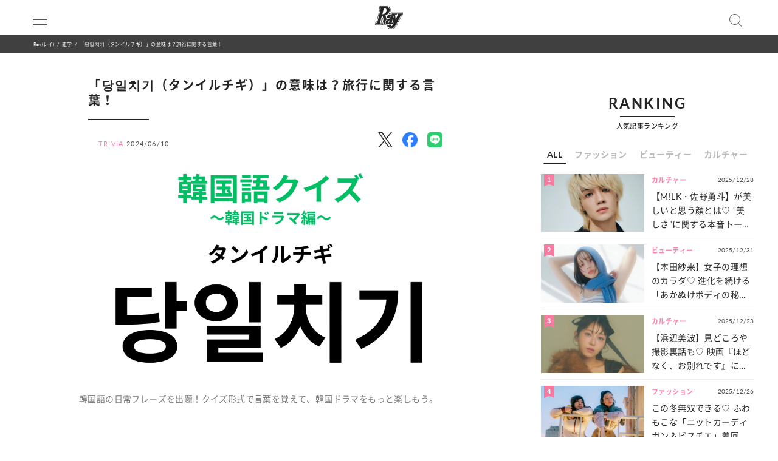

--- FILE ---
content_type: text/html; charset=UTF-8
request_url: https://ray-web.jp/502578
body_size: 11656
content:
<script> dataLayer = [{ 'category': '雑学', }]; </script><!DOCTYPE html><html lang="ja"><head>
<link rel="dns-prefetch" href="//securepubads.g.doubleclick.net">
<link rel="dns-prefetch" href="//ray-web.jp">
<link rel="dns-prefetch" href="//cdn.jsdelivr.net">
<link rel="dns-prefetch" href="//fonts.googleapis.com">
<link rel="dns-prefetch" href="//cdnjs.cloudflare.com">
<link rel="dns-prefetch" href="//unpkg.com">
<link rel="dns-prefetch" href="//polyfill.io">
<link rel="dns-prefetch" href="//cdn.ray-web.jp">
<link rel="dns-prefetch" href="//schema.org">
<link rel="dns-prefetch" href="//www.googletagmanager.com">
<link rel="dns-prefetch" href="//pagead2.googlesyndication.com">
<link rel="dns-prefetch" href="//www.clarity.ms">
<link rel="dns-prefetch" href="//twitter.com">
<link rel="dns-prefetch" href="//www.facebook.com">
<link rel="dns-prefetch" href="//line.me">
<link rel="dns-prefetch" href="//re.trigs-sockets.com">
<link rel="dns-prefetch" href="//adjs.ust-ad.com">
<link rel="dns-prefetch" href="//liff.line.me">
<link rel="dns-prefetch" href="//www.amazon.co.jp">
<link rel="dns-prefetch" href="//www.instagram.com">
<link rel="dns-prefetch" href="//www.tiktok.com">
<link rel="dns-prefetch" href="//www.youtube.com">
<link rel="dns-prefetch" href="//www.donuts.ne.jp">
<link rel="dns-prefetch" href="//track.affiliate-b.com"><script async src="https://securepubads.g.doubleclick.net/tag/js/gpt.js" defer></script><script> var imobile_gam_slots = []; window.googletag = window.googletag || {cmd: []}; googletag.cmd.push(function() { imobile_gam_slots.push(googletag.defineSlot('/9176203,22490557225/1831975', [[320, 50], [320, 120], [320, 180], [320, 100]], 'div-gpt-ad-1692599765394-0').addService(googletag.pubads())); imobile_gam_slots.push(googletag.defineSlot('/9176203,22490557225/1831977', [[320, 70], [320, 50], [320, 100]], 'div-gpt-ad-1692599824655-0').addService(googletag.pubads())); imobile_gam_slots.push(googletag.defineSlot('/9176203,22490557225/1831979', [[200, 200], [300, 280], [300, 250], [300, 300], 'fluid', [320, 180], [250, 250], [336, 280], [300, 600], [240, 400]], 'div-gpt-ad-1692599884139-0').addService(googletag.pubads())); imobile_gam_slots.push(googletag.defineSlot('/9176203,22490557225/1858988', [[320, 50], [320, 100]], 'div-gpt-ad-1716256170656-0').addService(googletag.pubads())); googletag.pubads().enableSingleRequest(); googletag.pubads().disableInitialLoad(); googletag.pubads().collapseEmptyDivs(); googletag.enableServices(); }); window.addEventListener('DOMContentLoaded', function(event) { googletag.cmd.push(function() { if (!imobile_gam_slots) return; googletag.pubads().refresh(imobile_gam_slots); }); }); </script><meta charset="utf-8"><meta name="viewport" content="width=device-width, initial-scale=1"><meta name="ahrefs-site-verification" content="fc30181cd31bd6296a16de5bf4f5dd5b921b71e94ae7fb6d0108f91934345865"><meta name="msvalidate.01" content="5184626646249F85997AF3403293B858" /><meta http-equiv="X-UA-Compatible" content="IE=edge"><meta name="csrf-param" content="authenticity_token" /><meta name="referrer" content="no-referrer-when-downgrade"/><meta name="copyright" content="Copyright DONUTS Co., Ltd."><meta name="author" content="株式会社 DONUTS"><meta name="google-site-verification" content="p5k57dtvNlyHONdHcLNxILkMFAkqRLgQfHeVNPZ0Xa8" /><title>「당일치기（タンイルチギ）」の意味は？旅行に関する言葉！ | Ray(レイ)</title><link rel="canonical" href="https://ray-web.jp/502578"/><link rel="shortcut icon" type="image/x-icon" href="/static/img/favicon.ico" /><script src="https://cdn.jsdelivr.net/npm/jquery@3.6.4/dist/jquery.min.js" defer></script><script src="https://cdn.jsdelivr.net/npm/@splidejs/splide@4.1.4/dist/js/splide.min.js" defer></script><link href="https://cdn.jsdelivr.net/npm/@splidejs/splide@4.1.4/dist/css/splide.min.css" rel="stylesheet"><link rel="stylesheet" type="text/css" href="//cdn.jsdelivr.net/jquery.slick/1.6.0/slick.css"/><link rel="stylesheet" type="text/css" href="//cdn.jsdelivr.net/npm/slick-carousel@1.8.1/slick/slick.css"/><link rel="stylesheet" type="text/css" href="//cdn.jsdelivr.net/npm/slick-carousel@1.8.1/slick/slick-theme.css"/><script type="text/javascript" src="//cdn.jsdelivr.net/jquery.slick/1.6.0/slick.min.js" defer></script><link href="https://fonts.googleapis.com/css?family=Noto+Sans+JP" rel="stylesheet"><link rel="stylesheet" href="https://cdnjs.cloudflare.com/ajax/libs/drawer/3.2.2/css/drawer.min.css"><link rel="stylesheet" href="https://cdnjs.cloudflare.com/ajax/libs/Swiper/3.4.0/css/swiper.min.css"><link rel="stylesheet" href="https://unpkg.com/scroll-hint@latest/css/scroll-hint.css"><link rel='stylesheet' id='style-css' href='/static/css/style.css' type='text/css' media='all' /><link rel='stylesheet' id='block-style-css' href='/static/css/block-style.css' type='text/css' media='all' /><script type="text/javascript">ggv2id = 'u1hrz1nw';</script><script type="text/javascript" src="https://cdn.jsdelivr.net/npm/lozad/dist/lozad.min.js" defer></script><script src="https://polyfill.io/v2/polyfill.min.js? features=IntersectionObserver" defer></script><script src="https://cdn.jsdelivr.net/npm/mobile-detect@1.4.4/mobile-detect.min.js" defer></script><script src="/assets/masonry.pkgd.min.js" defer></script><script src="/assets/imagesloaded.pkgd.min.js" defer></script><!--<script src="https://cdnjs.cloudflare.com/ajax/libs/lazysizes/5.1.2/lazysizes.min.js" defer></script>--><meta name="category" content="trivia"><meta name="description" content="韓国語の日常フレーズを出題！クイズ形式で言葉を覚えて、韓国ドラマをもっと楽しもう。"><meta name="keywords" content="Ray,レイ,DONUTS" /><meta property="og:type" content="article" /><meta property="og:title" content="「당일치기（タンイルチギ）」の意味は？旅行に関する言葉！"><meta property="og:description" content="韓国語の日常フレーズを出題！クイズ形式で言葉を覚えて、韓国ドラマをもっと楽しもう。" /><meta property="og:url" content="https://ray-web.jp/502578"><meta property="og:site_name" content="Ray Web" /><meta property="og:image" content="https://cdn.ray-web.jp/images/97/66/22/18/png/io8zmp4zmpje0dsujrjpqyryai087z.webp"><meta property="og:locale" content="ja_JP"><meta name="twitter:card" content="summary_large_image" /><meta name="twitter:site" content="@mag_ray" /><meta name="twitter:domain" content="mag_ray" /><meta name="twitter:title" content="「당일치기（タンイルチギ）」の意味は？旅行に関する言葉！" /><meta name="twitter:description" content="韓国語の日常フレーズを出題！クイズ形式で言葉を覚えて、韓国ドラマをもっと楽しもう。" /><meta name="twitter:image" content="https://cdn.ray-web.jp/images/97/66/22/18/png/io8zmp4zmpje0dsujrjpqyryai087z.webp" /><script type="application/ld+json"> { "@context": "http://schema.org", "@type": "NewsArticle", "mainEntityOfPage": { "@type": "WebPage", "@id": "https://ray-web.jp/502578", "breadcrumb": { "@type": "BreadcrumbList", "itemListElement": [ { "@type": "ListItem", "position": 1, "item": { "@id": "https://ray-web.jp/", "name": "トップページ" } }, { "@type": "ListItem", "position": 2, "item": { "@id": "https://ray-web.jp/trivia", "name": "雑学" } }, { "@type": "ListItem", "position": 3, "item": { "@id": "https://ray-web.jp/502578", "name": "\u300c\ub2f9\uc77c\uce58\uae30\uff08\u30bf\u30f3\u30a4\u30eb\u30c1\u30ae\uff09\u300d\u306e\u610f\u5473\u306f\uff1f\u65c5\u884c\u306b\u95a2\u3059\u308b\u8a00\u8449\uff01" } } ] } }, "headline": "\u300c\ub2f9\uc77c\uce58\uae30\uff08\u30bf\u30f3\u30a4\u30eb\u30c1\u30ae\uff09\u300d\u306e\u610f\u5473\u306f\uff1f\u65c5\u884c\u306b\u95a2\u3059\u308b\u8a00\u8449\uff01", "description": "\u97d3\u56fd\u8a9e\u306e\u65e5\u5e38\u30d5\u30ec\u30fc\u30ba\u3092\u51fa\u984c\uff01\u30af\u30a4\u30ba\u5f62\u5f0f\u3067\u8a00\u8449\u3092\u899a\u3048\u3066\u3001\u97d3\u56fd\u30c9\u30e9\u30de\u3092\u3082\u3063\u3068\u697d\u3057\u3082\u3046\u3002", "datePublished": "2024-06-10T07:00:00+09:00", "dateModified": "2024-06-10T07:00:00+09:00", "author": [ { "@type": "Organization", "name": "Ray(レイ)" } ], "publisher": { "@type": "Organization", "name": "Ray(レイ)", "logo": { "@type": "ImageObject", "url": "https://cdn.ray-web.jp/image/ray_logo", "width": 276, "height": 55 } }, "image": [ { "@type": "ImageObject", "url": "https://cdn.ray-web.jp/images/97/66/22/18/png/io8zmp4zmpje0dsujrjpqyryai087z.webp", "width": 1920, "height": 1080 } ], "articleSection": "雑学" } </script><script async src="https://www.googletagmanager.com/gtag/js?id=UA-169812945-1" defer></script><script> window.dataLayer = window.dataLayer || []; function gtag(){dataLayer.push(arguments);} gtag('js', new Date()); gtag('config', 'UA-169812945-1'); </script><script>(function(w,d,s,l,i){w[l]=w[l]||[];w[l].push({'gtm.start': new Date().getTime(),event:'gtm.js'});var f=d.getElementsByTagName(s)[0], j=d.createElement(s),dl=l!='dataLayer'?'&l='+l:'';j.async=true;j.src= 'https://www.googletagmanager.com/gtm.js?id='+i+dl;f.parentNode.insertBefore(j,f); })(window,document,'script','dataLayer','GTM-KP5HM9N');</script><script async src="https://pagead2.googlesyndication.com/pagead/js/adsbygoogle.js?client=ca-pub-9000925360592685" crossorigin="anonymous" defer></script><script type="application/javascript" src="//anymind360.com/js/3299/ats.js" data-pagespeed-no-defer></script><script> window.googletag = window.googletag || {cmd: []}; googletag.cmd.push(function() { googletag.defineSlot('/83555300/shufunotomo/ray/pc_all_right_1st', ['fluid', [1, 1], [300, 250]], 'pc_all_right_1st').addService(googletag.pubads()); googletag.defineSlot('/83555300/shufunotomo/ray/pc_all_right_2nd', [[1, 1], [300, 250], 'fluid'], 'pc_all_right_2nd').addService(googletag.pubads()); googletag.defineSlot('/83555300/shufunotomo/ray/pc_article_underarticleright', [[1, 1], [300, 250], 'fluid', [336, 280]], 'pc_article_underarticleright').addService(googletag.pubads()); googletag.defineSlot('/83555300/shufunotomo/ray/pc_article_underarticleleft', [[1, 1], 'fluid', [300, 250], [336, 280]], 'div-gpt-ad-1707207717611-0').addService(googletag.pubads()); googletag.defineSlot('/83555300/shufunotomo/ray/sp_all_footeroverlay', [[320, 100], 'fluid', [1, 1], [320, 50]], 'sp_all_footeroverlay').addService(googletag.pubads()); googletag.pubads().enableSingleRequest(); googletag.pubads().collapseEmptyDivs(); googletag.enableServices(); }); </script><style type="text/css"> .no-js .native-lazyload-js-fallback { display: none; } </style><script type="text/javascript"> (function(c,l,a,r,i,t,y){ c[a]=c[a]||function(){(c[a].q=c[a].q||[]).push(arguments)}; t=l.createElement(r);t.async=1;t.src="https://www.clarity.ms/tag/"+i; y=l.getElementsByTagName(r)[0];y.parentNode.insertBefore(t,y); })(window, document, "clarity", "script", "n987s7im9t"); </script>
<style>.page_speed_1700895917{ display:none;visibility:hidden } .page_speed_261153888{ display: none; } .page_speed_327392699{ opacity: 1; } .page_speed_688828495{ display:none } .page_speed_2042573611{ display:none; }</style>
</head><body><noscript><iframe src="https://www.googletagmanager.com/ns.html?id=GTM-KP5HM9N"height="0" width="0" class="page_speed_1700895917"></iframe></noscript><div class="ad-content"><div id="interstitial_container" class="ad_collection"></div></div><script> window.spAd = "\u003Cscript async src=\u0022https:\/\/cdn.gmossp-sp.jp\/js\/async\/g937785\/gc.js\u0022\u003E\u003C\/script\u003E\n\u003Cdiv class=\u0022gmossp_core_g937785\u0022\u003E\n \u003Cscript\u003E\n window.Gmossp=window.Gmossp||{};window.Gmossp.events=window.Gmossp.events||[];\n window.Gmossp.events.push({\n sid: \u0022g937785\u0022,\n });\n \u003C\/script\u003E\n\u003C\/div\u003E"; window.pcAd = "\u003Cscript async src=\u0022https:\/\/cdn.gmossp-sp.jp\/js\/async\/g946218\/gc.js\u0022\u003E\u003C\/script\u003E\n\u003Cdiv class=\u0022gmossp_core_g946218\u0022\u003E\n\u003Cscript\u003E\nwindow.Gmossp=window.Gmossp||{};window.Gmossp.events=window.Gmossp.events||[];\nwindow.Gmossp.events.push({\n sid: \u0022g946218\u0022,\n});\n\u003C\/script\u003E\n\u003C\/div\u003E"; </script><div id="wrapper"><header><div class="inner"><h1><a href="/"><img alt="Ray" src="/static/img/logo.svg" /></a></h1><div class="menu"><div></div><div></div><div></div></div><div class="search"></div></div><div id="search_tab"><div class="search_box"><form action="/" accept-charset="UTF-8"><input type="search" name="s" id="search_key" placeholder="記事をさがす" /><input type="submit" value="検 索" id="search_btn" class="page_speed_261153888" data-disable-with="検 索" /><input type="reset" value="キャンセル" id="cancel_btn" data-disable-with="キャンセル" /></form></div></div></header><div class="pan"><ul class="inner"><li><a href="/">Ray(レイ)</a></li><li><a href="/trivia" data-tag-category="trivia">雑学</a></li><li>「당일치기（タンイルチギ）」の意味は？旅行に関する言葉！</li></ul></div><div class="main_wrap"><div class="ad_area ad_sp sp_all_header"><div class="ad-content"><div class="ad_collection pc_comic_hesp_all_headeraderoverlay"></div></div></div><div class="ad_collection browser_back"></div><main><div id="sp_all_instream"></div><article id="post" class="ray"><h1> 「당일치기（タンイルチギ）」の意味は？旅行に関する言葉！ </h1><div class="post_info"><span>TRIVIA</span><time>2024/06/10</time></div><div class="head_share"><ul><li><a href="http://twitter.com/share?url=https%3A%2F%2Fray-web.jp%2F502578&text=%E3%80%8C%EB%8B%B9%EC%9D%BC%EC%B9%98%EA%B8%B0%EF%BC%88%E3%82%BF%E3%83%B3%E3%82%A4%E3%83%AB%E3%83%81%E3%82%AE%EF%BC%89%E3%80%8D%E3%81%AE%E6%84%8F%E5%91%B3%E3%81%AF%EF%BC%9F%E6%97%85%E8%A1%8C%E3%81%AB%E9%96%A2%E3%81%99%E3%82%8B%E8%A8%80%E8%91%89%EF%BC%81" target="_blank"><img alt="X" data-src="/img/icn/sns_icon_color/x.png" class="lozad sns_logo X" src=""></a></li><li><a class="fb-xfbml-parse-ignore" href="https://www.facebook.com/sharer/sharer.php?u=https%3A%2F%2Fray-web.jp%2F502578" target="_blank"><img alt="Facebook" data-src="/img/icn/sns_icon_color/facebook.png" class="lozad sns_logo" src=""></a></li><li><a href="http://line.me/R/msg/text/?https%3A%2F%2Fray-web.jp%2F502578" target="_blank"><img alt="Line" data-src="/img/icn/sns_icon_color/line.png" class="lozad sns_logo" src=""></a></li></ul></div><div class="top_photo"><img alt="「당일치기（タンイルチギ）」の意味は？旅行に関する言葉！" src="https://cdn.ray-web.jp/images/97/66/22/18/png/io8zmp4zmpje0dsujrjpqyryai087z.webp"></div><div class="read">韓国語の日常フレーズを出題！クイズ形式で言葉を覚えて、韓国ドラマをもっと楽しもう。</div><div id="JP_ray_pc_all_video_instream"></div><div class="post_cont"><div class="post_cont"><div class="article-item item_html"><div class="item-body"><a name="001"></a></div></div><p class="count_reset_head"></p><h2>「당일치기（タンイルチギ）」の意味は？</h2><p>「당일치기（タンイルチギ）」という言葉を聞いたことありますか？</p><p>ヒントは、旅行に関する言葉です。</p><p>いったい、「당일치기（タンイルチギ）」はどういう意味なのでしょうか。</p><p>正解を知りたい人は、もう少しスクロールしてみてください。</p><div class="wp-block-image scale_full"><img src="https://cdn.ray-web.jp/images/80/92/73/37/png/thgaxjdbirqrj80rnw6yccpnivbhkc.webp" alt="" width="444" height="562"></div><div class="article-item item_html"><div class="item-body"><a name="002"></a></div></div><p class="count_reset_head"></p><h2>果たして、正解は？</h2><p>正解は、「日帰り」でした！</p><p>「당일치기（タンイルチギ）」は、<span>「당일（タンイル）」＝「当日」と「치다（チダ）」＝「する」を組あわせた言葉です。</span></p><p>ちなみに、「旅行」は「여행（<span>ヨヘン</span>）」といいますよ。</p><p>あなたはわかりましたか？</p><p>ぜひ友だちと一緒に楽しんでみてくださいね。</p></div><h2>あわせて読みたい</h2><div class="embed_topic" ray=""><a href="https://ray-web.jp/502095" class="page_speed_327392699"><div class="thumb"><img width="1920" height="1080" src="https://cdn.ray-web.jp/images/99/74/09/23/png/wf9igyl2omblfvavyk6irpczgqcz0p_sp.webp" alt=""></div><div class="title"><i class="brand"><img src="/static/img/logo.svg" alt="Rayロゴ"></i><time>2024/05/10</time><p>「노포（ノポ）」の意味は？長く続く店！</p></div></a></div></div><div class="under_article_reccomennd"></div><div class="tag_list article"><dl><dt>#TAG</dt><dd><a href="/tag/1528">#韓国ドラマ</a></dd><dd><a href="/tag/1525">#韓国語クイズ</a></dd></dl></div><div class="foot_share"><div class="share"><p>SHARE</p><ul><li><a href="http://twitter.com/share?url=https%3A%2F%2Fray-web.jp%2F502578&text=%E3%80%8C%EB%8B%B9%EC%9D%BC%EC%B9%98%EA%B8%B0%EF%BC%88%E3%82%BF%E3%83%B3%E3%82%A4%E3%83%AB%E3%83%81%E3%82%AE%EF%BC%89%E3%80%8D%E3%81%AE%E6%84%8F%E5%91%B3%E3%81%AF%EF%BC%9F%E6%97%85%E8%A1%8C%E3%81%AB%E9%96%A2%E3%81%99%E3%82%8B%E8%A8%80%E8%91%89%EF%BC%81" target="_blank"><img alt="X" data-src="/img/icn/sns_icon_color/x.png" class="lozad sns_logo X" src=""></a></li><li><a class="fb-xfbml-parse-ignore" href="https://www.facebook.com/sharer/sharer.php?u=https%3A%2F%2Fray-web.jp%2F502578" target="_blank"><img alt="Facebook" data-src="/img/icn/sns_icon_color/facebook.png" class="lozad sns_logo" src=""></a></li><li><a href="http://line.me/R/msg/text/?https%3A%2F%2Fray-web.jp%2F502578" target="_blank"><img alt="Line" data-src="/img/icn/sns_icon_color/line.png" class="lozad sns_logo" src=""></a></li></ul></div></div></article><div class="ad_area ad_sp"><div class="ad_collection sp_all_underarticle"><div id="75fac697-3474-4696-9e60-a710ceb0597e" class="__srw__"></div><div id="75fac697-3474-4696-9e60-a710ceb0597e-request" class="__srw-request__" data-display="75fac697-3474-4696-9e60-a710ceb0597e"></div><script defer src="https://re.trigs-sockets.com/js/rw.js" data-pagespeed-no-defer></script></div></div><div class="ad_area ad_sp"><div class="ad_collection sp_all_bottomarticle1"><div data-id="MMH3WN8d" class="uniquest-widget page_speed_688828495"></div><script async src="https://adjs.ust-ad.com/scripts/w.js?id=R5DY2Ioq" id="uniquest" defer></script></div></div><div class="ad_area ad_sp"><div class="ad_collection sp_all_bottomarticle2"><div class="OUTBRAIN" data-src="DROP_PERMALINK_HERE" data-widget-id="MB_12"></div><script type="text/javascript" async="async" src="//widgets.outbrain.com/outbrain.js" defer></script></div></div><div class="ad_area"><div class="ad_collection pc_article_underarticleleft"><div id="pc_article_underarticleleft"></div></div><div class="ad_collection pc_article_underarticleright"><div id="pc_article_underarticleright"></div></div></div><div class="ad_area"><div class="ad_collection pc_common_under_article"><div id="b064528d-1e5d-420d-96c5-4a9ff3b20187" class="__srw__"></div><div id="b064528d-1e5d-420d-96c5-4a9ff3b20187-request" class="__srw-request__" data-display="b064528d-1e5d-420d-96c5-4a9ff3b20187"></div><script defer src="https://re.trigs-sockets.com/js/rw.js" data-pagespeed-no-defer></script></div></div><script src="https://unpkg.com/scroll-hint@latest/js/scroll-hint.min.js" data-pagespeed-no-defer></script><script type="application/javascript" data-pagespeed-no-defer> new ScrollHint(".post_cont .js-table", { suggestiveShadow: false, remainingTime: 5000, i18n: { scrollable: "スクロールできます" } }); new ScrollHint(".post_cont .migrated_ranking_table", { suggestiveShadow: false, remainingTime: 5000, i18n: { scrollable: "スクロールできます" } }); </script></main><aside><div class="ad_area"><div class="ad-content banner"><div class="ad_collection pc_all_right_1st"><div id="pc_all_right_1st"></div></div></div></div><section class="ranking js-tab__group"><div class="h2-fix"><span>RANKING</span></div><p>人気記事ランキング</p><ul class="ranking-tab js-tab__btn"><li class="ranking-tab__item" data-tab="all"><a href="#">ALL</a></li><li class="ranking-tab__item" data-tab="fashion"><a href="#">ファッション</a></li><li class="ranking-tab__item" data-tab="beauty"><a href="#">ビューティー</a></li><li class="ranking-tab__item" data-tab="culture"><a href="#">カルチャー</a></li></ul><div class="ranking-area"><div id="all" class="ranking-item js-tab__content"><ul><li class="ranking_cell"><a href="https://ray-web.jp/525319"><div class="thumb"><i class="rank">1</i><img width="750" height="422" src="" data-src="https://cdn.ray-web.jp/images/73/09/63/14/jpg/7d3c9rukxh6eazeinp9mtzuxwlywfb_sp.webp" class="attachment-full size-full lozad" alt="【M!LK・佐野勇斗】が美しいと思う顔とは♡ “美しさ”に関する本音トーク！" /></div><div class="title"><i class="cat_name">カルチャー</i><span class="date">2025/12/28</span><p>【M!LK・佐野勇斗】が美しいと思う顔とは♡ “美しさ”に関する本音トーク！</p></div></a></li><li class="ranking_cell"><a href="https://ray-web.jp/525522"><div class="thumb"><i class="rank">2</i><img width="750" height="422" src="" data-src="https://cdn.ray-web.jp/images/13/31/16/55/jpg/rzumnqcidvzuvbgfydp57hiy4ahtow_sp.webp" class="attachment-full size-full lozad" alt="【本田紗来】女子の理想のカラダ♡ 進化を続ける「あかぬけボディの秘密」をご紹介！" /></div><div class="title"><i class="cat_name">ビューティー</i><span class="date">2025/12/31</span><p>【本田紗来】女子の理想のカラダ♡ 進化を続ける「あかぬけボディの秘密」をご紹介！</p></div></a></li><li class="ranking_cell"><a href="https://ray-web.jp/525059"><div class="thumb"><i class="rank">3</i><img width="750" height="422" src="" data-src="https://cdn.ray-web.jp/images/04/45/26/53/jpg/2el5xhyxvgj0h44wzt5zgdh0bjgv55_sp.webp" class="attachment-full size-full lozad" alt="【浜辺美波】見どころや撮影裏話も♡ 映画『ほどなく、お別れです』についてネホハホ！" /></div><div class="title"><i class="cat_name">カルチャー</i><span class="date">2025/12/23</span><p>【浜辺美波】見どころや撮影裏話も♡ 映画『ほどなく、お別れです』についてネホハホ！</p></div></a></li><li class="ranking_cell"><a href="https://ray-web.jp/525159"><div class="thumb"><i class="rank">4</i><img width="750" height="422" src="" data-src="https://cdn.ray-web.jp/images/24/30/36/37/jpg/akinonaorxpfbmxymjyfpkyraqx8vi_sp.webp" class="attachment-full size-full lozad" alt="この冬無双できる♡ ふわもこな「ニットカーディガン＆ビスチエ」着回しコーデ5選" /></div><div class="title"><i class="cat_name">ファッション</i><span class="date">2025/12/26</span><p>この冬無双できる♡ ふわもこな「ニットカーディガン＆ビスチエ」着回しコーデ5選</p></div></a></li><li class="ranking_cell"><a href="https://ray-web.jp/525547"><div class="thumb"><i class="rank">5</i><img width="750" height="422" src="" data-src="https://cdn.ray-web.jp/images/19/96/86/76/jpg/vj273opythql0sgurymfjdbwefsxad_sp.webp" class="attachment-full size-full lozad" alt="【CELINE】春の新作が登場！使いやすさにこだわった「ショルダーバッグ＆スカーフ」" /></div><div class="title"><i class="cat_name">ファッション</i><span class="date">2026/01/02</span><p>【CELINE】春の新作が登場！使いやすさにこだわった「ショルダーバッグ＆スカーフ」</p></div></a></li></ul><div class="link"><a href="/ranking">MORE</a></div></div><div id="fashion" class="ranking-item js-tab__content"><ul><li class="ranking_cell"><a href="https://ray-web.jp/525159"><div class="thumb"><i class="rank">1</i><img width="750" height="422" src="" data-src="https://cdn.ray-web.jp/images/24/30/36/37/jpg/akinonaorxpfbmxymjyfpkyraqx8vi_sp.webp" class="attachment-full size-full lozad" alt="この冬無双できる♡ ふわもこな「ニットカーディガン＆ビスチエ」着回しコーデ5選" /></div><div class="title"><i class="cat_name">ファッション</i><span class="date">2025/12/26</span><p>この冬無双できる♡ ふわもこな「ニットカーディガン＆ビスチエ」着回しコーデ5選</p></div></a></li><li class="ranking_cell"><a href="https://ray-web.jp/525547"><div class="thumb"><i class="rank">2</i><img width="750" height="422" src="" data-src="https://cdn.ray-web.jp/images/19/96/86/76/jpg/vj273opythql0sgurymfjdbwefsxad_sp.webp" class="attachment-full size-full lozad" alt="【CELINE】春の新作が登場！使いやすさにこだわった「ショルダーバッグ＆スカーフ」" /></div><div class="title"><i class="cat_name">ファッション</i><span class="date">2026/01/02</span><p>【CELINE】春の新作が登場！使いやすさにこだわった「ショルダーバッグ＆スカーフ」</p></div></a></li><li class="ranking_cell"><a href="https://ray-web.jp/525590"><div class="thumb"><i class="rank">3</i><img width="750" height="422" src="" data-src="https://cdn.ray-web.jp/images/49/19/65/40/jpg/hvb3wkxiroqdtxcduxw6ps63somomd_sp.webp" class="attachment-full size-full lozad" alt="ガーリーさんも挑戦しやすい♡ 即メロウに仕上がる【デニムのお手本コーデ】3選" /></div><div class="title"><i class="cat_name">ファッション</i><span class="date">2026/01/03</span><p>ガーリーさんも挑戦しやすい♡ 即メロウに仕上がる【デニムのお手本コーデ】3選</p></div></a></li><li class="ranking_cell"><a href="https://ray-web.jp/525704"><div class="thumb"><i class="rank">4</i><img width="750" height="422" src="" data-src="https://cdn.ray-web.jp/images/07/89/13/95/jpg/mlkuicubdv93qpvflaoyrnw9fq6vyi_sp.webp" class="attachment-full size-full lozad" alt="コーデの印象がグッと変化する♡ 高級感を与えてくれる【レザーバッグ】4選" /></div><div class="title"><i class="cat_name">ファッション</i><span class="date">2026/01/09</span><p>コーデの印象がグッと変化する♡ 高級感を与えてくれる【レザーバッグ】4選</p></div></a></li><li class="ranking_cell"><a href="https://ray-web.jp/524913"><div class="thumb"><i class="rank">5</i><img width="750" height="422" src="" data-src="https://cdn.ray-web.jp/images/39/54/13/92/jpg/grzjypzihgknopkylxlg1yu4i1kxv7_sp.webp" class="attachment-full size-full lozad" alt="思わず触りたくなる冬素材♡ ぬいぐるみ気分に浸れる【もこもこコーデ】3選" /></div><div class="title"><i class="cat_name">ファッション</i><span class="date">2025/12/25</span><p>思わず触りたくなる冬素材♡ ぬいぐるみ気分に浸れる【もこもこコーデ】3選</p></div></a></li></ul><div class="link"><a href="/fashion/ranking">MORE</a></div></div><div id="beauty" class="ranking-item js-tab__content"><ul><li class="ranking_cell"><a href="https://ray-web.jp/525522"><div class="thumb"><i class="rank">1</i><img width="750" height="422" src="" data-src="https://cdn.ray-web.jp/images/13/31/16/55/jpg/rzumnqcidvzuvbgfydp57hiy4ahtow_sp.webp" class="attachment-full size-full lozad" alt="【本田紗来】女子の理想のカラダ♡ 進化を続ける「あかぬけボディの秘密」をご紹介！" /></div><div class="title"><i class="cat_name">ビューティー</i><span class="date">2025/12/31</span><p>【本田紗来】女子の理想のカラダ♡ 進化を続ける「あかぬけボディの秘密」をご紹介！</p></div></a></li><li class="ranking_cell"><a href="https://ray-web.jp/524916"><div class="thumb"><i class="rank">2</i><img width="750" height="422" src="" data-src="https://cdn.ray-web.jp/images/80/08/48/27/jpg/mo6a7yuia6l6g6ao8ael5fkrlosfbh_sp.webp" class="attachment-full size-full lozad" alt="普段のメイクより【透明感】が倍増♡ ノーファンデでつくる「メロ肌」って？" /></div><div class="title"><i class="cat_name">ビューティー</i><span class="date">2025/12/24</span><p>普段のメイクより【透明感】が倍増♡ ノーファンデでつくる「メロ肌」って？</p></div></a></li><li class="ranking_cell"><a href="https://ray-web.jp/526349"><div class="thumb"><i class="rank">3</i><img width="750" height="422" src="" data-src="https://cdn.ray-web.jp/images/52/13/56/96/jpg/mouvbd7uiobxxjz96fsiplyr6qwzdp_sp.webp" class="attachment-full size-full lozad" alt="爪のおしゃれ＆ケアが自宅でできる！爪にやさしい【セルフネイル】アイテム特集♡" /></div><div class="title"><i class="cat_name">ビューティー</i><span class="date">2026/01/20</span><p>爪のおしゃれ＆ケアが自宅でできる！爪にやさしい【セルフネイル】アイテム特集♡</p></div></a></li><li class="ranking_cell"><a href="https://ray-web.jp/526198"><div class="thumb"><i class="rank">4</i><img width="750" height="422" src="" data-src="https://cdn.ray-web.jp/images/35/85/41/75/gif/xoh1radvjxitigzyeyvcpv4fcnxrsr.gif" class="attachment-full size-full lozad" alt="しっとり＆もちもち感に癒される♡ Ray㋲がリアルに愛用する【保湿ケアアイテム】を調査！" /></div><div class="title"><i class="cat_name">ビューティー</i><span class="date">2026/01/18</span><p>しっとり＆もちもち感に癒される♡ Ray㋲がリアルに愛用する【保湿ケアアイテム】を調査！</p></div></a></li><li class="ranking_cell"><a href="https://ray-web.jp/524968"><div class="thumb"><i class="rank">5</i><img width="750" height="422" src="" data-src="https://cdn.ray-web.jp/images/65/81/90/79/jpg/tyksdcwgpnnvmpkdo1lrvlobfirydw_sp.webp" class="attachment-full size-full lozad" alt="【JILL STUART Beauty、DECORTÉ...】春新色が勢揃い♡ 乙女な「ピンクパレット」特集" /></div><div class="title"><i class="cat_name">ビューティー</i><span class="date">2026/01/06</span><p>【JILL STUART Beauty、DECORTÉ...】春新色が勢揃い♡ 乙女な「ピンクパレット」特集</p></div></a></li></ul><div class="link"><a href="/beauty/ranking">MORE</a></div></div><div id="culture" class="ranking-item js-tab__content"><ul><li class="ranking_cell"><a href="https://ray-web.jp/525319"><div class="thumb"><i class="rank">1</i><img width="750" height="422" src="" data-src="https://cdn.ray-web.jp/images/73/09/63/14/jpg/7d3c9rukxh6eazeinp9mtzuxwlywfb_sp.webp" class="attachment-full size-full lozad" alt="【M!LK・佐野勇斗】が美しいと思う顔とは♡ “美しさ”に関する本音トーク！" /></div><div class="title"><i class="cat_name">カルチャー</i><span class="date">2025/12/28</span><p>【M!LK・佐野勇斗】が美しいと思う顔とは♡ “美しさ”に関する本音トーク！</p></div></a></li><li class="ranking_cell"><a href="https://ray-web.jp/525059"><div class="thumb"><i class="rank">2</i><img width="750" height="422" src="" data-src="https://cdn.ray-web.jp/images/04/45/26/53/jpg/2el5xhyxvgj0h44wzt5zgdh0bjgv55_sp.webp" class="attachment-full size-full lozad" alt="【浜辺美波】見どころや撮影裏話も♡ 映画『ほどなく、お別れです』についてネホハホ！" /></div><div class="title"><i class="cat_name">カルチャー</i><span class="date">2025/12/23</span><p>【浜辺美波】見どころや撮影裏話も♡ 映画『ほどなく、お別れです』についてネホハホ！</p></div></a></li><li class="ranking_cell"><a href="https://ray-web.jp/525215"><div class="thumb"><i class="rank">3</i><img width="750" height="422" src="" data-src="https://cdn.ray-web.jp/images/21/55/51/70/jpg/2so95nu6g1jgelab0sng8lcmgzcwlp_sp.webp" class="attachment-full size-full lozad" alt="【東京】思わず誰かに教えたい！知らないと見逃してしまう「隠れ家スポット」3選" /></div><div class="title"><i class="cat_name">カルチャー</i><span class="date">2025/12/27</span><p>【東京】思わず誰かに教えたい！知らないと見逃してしまう「隠れ家スポット」3選</p></div></a></li><li class="ranking_cell"><a href="https://ray-web.jp/525553"><div class="thumb"><i class="rank">4</i><img width="750" height="422" src="" data-src="https://cdn.ray-web.jp/images/47/71/86/16/jpg/4gx6u31vwowp9fgqmaqarysekgxlby_sp.webp" class="attachment-full size-full lozad" alt="【中村里帆】の今までとこれから♡ Rayで過ごした約9年間を振り返るインタビュー！" /></div><div class="title"><i class="cat_name">カルチャー</i><span class="date">2026/01/03</span><p>【中村里帆】の今までとこれから♡ Rayで過ごした約9年間を振り返るインタビュー！</p></div></a></li><li class="ranking_cell"><a href="https://ray-web.jp/525163"><div class="thumb"><i class="rank">5</i><img width="750" height="422" src="" data-src="https://cdn.ray-web.jp/images/87/66/21/84/jpg/jsxqaicwiffssm7uep31h7pigfedow_sp.webp" class="attachment-full size-full lozad" alt="【WATWING】全員でグランピング♡ メンバーの熱い思いが詰まった“ツアーの感想”や“来年の抱負”をCHECK！" /></div><div class="title"><i class="cat_name">カルチャー</i><span class="date">2025/12/27</span><p>【WATWING】全員でグランピング♡ メンバーの熱い思いが詰まった“ツアーの感想”や“来年の抱負”をCHECK！</p></div></a></li></ul><div class="link"><a href="/culture/ranking">MORE</a></div></div></div></section><div class="ad_area"><div class="ad-content banner"><div class="ad_collection pc_all_right_2nd"><div id="pc_all_right_2nd"></div></div></div></div><section class="c-recruit-banner js-recruit-banner"><a href="/438169" aria-label="サイドバーランキング下バナーリンク"><img class="lozad" src="" data-src="https://cdn.ray-web.jp/images/11/75/80/42/png/xjdzkk6j98h9nwuqdctzfush7s3uzb.webp" alt="サイドバー内バナー画像"></a></section><section class="line_banner js_line_banner"><div class="line_banner_wrap"><div class="line_banner_ray"><div class="line_banner_ray_logo"><img class="lozad" src="/assets/ray_logo_pink.png" alt="Ray アイコン" /></div><p class="line_banner_ray_text"> Ray webの<br> おすすめ記事がLINEに届く！ </p></div><a class="line_banner_line" href="https://liff.line.me/1391620050-3rOkaMqp/channel/am/oa-rayweb?utm_source=oa-rayweb&utm_medium=banner&utm_campaign=none&oa_id=oa-rayweb" target="_blank"><img src="" data-src="/img/icn/sns_icon_color/line.png" class="line_banner_line_image lozad" alt="Ray lineバナー" /><p class="line_banner_line_text">アカウントを友だち追加！</p></a></div></section><section class="recommend"><div class="h2-fix"><span>RECOMMEND</span></div><p>おすすめ記事</p><div id="recommend_splide" class="splide" role="group" aria-label="おすすめ記事のSplide"><div class="splide__track"><ul class="splide__list slide"><li class="splide__slide"><a href="https://ray-web.jp/525024"><div class="thumb"><img class="" alt="【12星座】今月の占いランキング♡ 12月23日～1月21日の運勢は？" src="https://cdn.ray-web.jp/images/64/17/55/71/jpg/in6zdzuegropcmbe4cwm3ywwvtdes2_sp.webp" /></div><div class="title"><span class="cat_name">占い</span><p>【12星座】今月の占いランキング♡ 12月23日～1月21日の運勢は？<br></p></div></a></li><li class="splide__slide"><a href="https://ray-web.jp/526168"><div class="thumb"><img class="" alt="【豊田裕大】の素顔を深掘り♡ おしゃれと仕事に対する“こだわり”をネホハホ！" src="https://cdn.ray-web.jp/images/51/14/76/80/jpg/tfyxhuian5v3i4zcyjtbe38tpyyi36_sp.webp" /></div><div class="title"><span class="cat_name">カルチャー</span><p>【豊田裕大】の素顔を深掘り♡ おしゃれと仕事に対する“こだわり”をネホハホ！<br></p></div></a></li><li class="splide__slide"><a href="https://ray-web.jp/524876"><div class="thumb"><img class="" alt="【ゆるっとアイテム】がキーワード♡ メロい女のコになれる「リラクシーコーデ」2選" src="https://cdn.ray-web.jp/images/66/16/46/95/jpg/j9wargoypuvwxvlv6mxt97fvbihcau_sp.webp" /></div><div class="title"><span class="cat_name">ファッション</span><p>【ゆるっとアイテム】がキーワード♡ メロい女のコになれる「リラクシーコーデ」2選<br></p></div></a></li><li class="splide__slide"><a href="https://ray-web.jp/525442"><div class="thumb"><img class="" alt="計算された無造作感がメロい♡ ちょっぴりオトナな【ウエーブヘア】の作り方" src="https://cdn.ray-web.jp/images/19/80/98/85/gif/dlegjtp9ijsyabx0hlquedfw0ruu9g.gif" /></div><div class="title"><span class="cat_name">ビューティー</span><p>計算された無造作感がメロい♡ ちょっぴりオトナな【ウエーブヘア】の作り方<br></p></div></a></li><li class="splide__slide"><a href="https://ray-web.jp/525558"><div class="thumb"><img class="" alt="【三浦理奈×高橋璃央】が熱演♡ 親友との恋か友情か…揺れ動く『冬の恋愛物語』" src="https://cdn.ray-web.jp/images/94/59/97/77/jpg/8uir79r2dt8rfffipibiolvnpzwzxa_sp.webp" /></div><div class="title"><span class="cat_name">恋愛</span><p>【三浦理奈×高橋璃央】が熱演♡ 親友との恋か友情か…揺れ動く『冬の恋愛物語』<br></p></div></a></li></ul></div></div></section><section class="magazine"><div class="h2-fix"><span>MAGAZINE</span></div><p>2026年3･4月号</p><div class="book"><a href="https://www.amazon.co.jp/dp/B0G6L9GMLV?ref=cm_sw_r_ffobk_cp_ud_dp_SZTT34DH0KWT8TVWV0RE&ref_=cm_sw_r_ffobk_cp_ud_dp_SZTT34DH0KWT8TVWV0RE&social_share=cm_sw_r_ffobk_cp_ud_dp_SZTT34DH0KWT8TVWV0RE&bestFormat=true"><img alt="Ray最新号" data-src="https://cdn.ray-web.jp/images/39/58/28/92/jpg/yspxywur4sxlwrau8v6aaettohegso.webp" class="lozad" src="" /></a></div><div class="link"><a href="/magazine/">最新号をCHECK!</a></div></section><div class="ad_area"><div class="banner banner-over-sns-list"><a href="https://ray-web.jp/526202" terget="_blank" class="above-sns ray page_speed_327392699"><img src="" data-src="https://cdn.ray-web.jp/images/81/76/26/12/png/9qp21k42hs9qzwfjsljousyegelljh.webp" alt="SNSバナー" class="lozad"></a></div></div><section class="official_sns"><div class="h2-fix"><span>OFFICIAL SNS</span></div><p>Ray 公式SNS</p><ul class="ray"><li><a target="_blank" class="follow" href="https://www.instagram.com/ray.magazine"><img alt="Instagram" data-src="/img/icn/sns_icon_color/instagram.png" class="lozad sns_logo instagram" src="" /></a></li><li><a target="_blank" class="follow" href="https://twitter.com/mag_ray"><img alt="X" data-src="/img/icn/sns_icon_color/x.png" class="lozad sns_logo X" src="" /></a></li><li><a target="_blank" class="follow" href="https://line.me/R/ti/p/%40oa-rayweb"><img alt="Line" data-src="/img/icn/sns_icon_color/line.png" class="lozad sns_logo" src="" /></a></li><li><a target="_blank" class="follow" href="https://www.tiktok.com/@ray_official?lang=ja-JP"><img alt="TikTok" data-src="/img/icn/sns_icon_color/tiktok.png" class="lozad sns_logo" src="" /></a></li><li><a target="_blank" class="follow" href="https://www.youtube.com/channel/UCgPn6By2enuKrrwRpczU5cA/featured"><img alt="Youtube" data-src="/img/icn/sns_icon_color/youtube.png" class="lozad sns_logo youtube" src="" /></a></li></ul></section></aside><div class="foot_contents"><section class="contents_menu"><div class="h2-fix"><span>CATEGORY</span></div><p>記事カテゴリ</p><ul><li><a href="/beauty"><img class="lozad" src="" data-src="/static/img/img_beauty.png" srcset="/static/img/img_beauty@2x.png 2x, /static/img/img_beauty@3x.png 3x" alt="ビューティーカテゴリーアイコン" /><span>ビューティー</span></a></li><li><a href="/fashion"><img class="lozad" src="" data-src="/static/img/img_fashion.png" srcset="/static/img/img_fashion@2x.png 2x, /static/img/img_fashion@3x.png 3x" alt="ファッションカテゴリーアイコン" /><span>ファッション</span></a></li><li><a href="/culture"><img class="lozad" src="" data-src="/static/img/img_culture.png" srcset="/static/img/img_culture@2x.png 2x, /static/img/img_culture@3x.png 3x" alt="カルチャーカテゴリーアイコン" /><span>カルチャー</span></a></li><li><a href="/love"><img class="lozad" src="" data-src="/static/img/img_love.png" srcset="/static/img/img_love@2x.png 2x, /static/img/img_love@3x.png 3x" alt="恋愛カテゴリーアイコン" /><span>恋愛</span></a></li><li><a href="/fortune"><img class="lozad" src="" data-src="/static/img/img_fortune.png" srcset="/static/img/img_fortune@2x.png 2x, /static/img/img_fortune@3x.png 3x" alt="占いカテゴリーアイコン" /><span>占い</span></a></li><li><a href="/comic"><img class="lozad" src="" data-src="/static/img/img_comic.png" srcset="/static/img/img_comic@2x.png 2x, /static/img/img_comic@3x.png 3x" alt="漫画カテゴリーアイコン" /><span>漫画</span></a></li><li><a href="/trivia"><img class="lozad" src="" data-src="/static/img/img_trivia.png" srcset="/static/img/img_trivia@2x.png 2x, /static/img/img_trivia@3x.png 3x" alt="雑学カテゴリーアイコン" /><span>雑学</span></a></li></ul></section><section class="official_sns"><div class="h2-fix"><span>OFFICIAL SNS</span></div><p>Ray 公式SNS</p><ul class="ray"><li><a target="_blank" class="follow" href="https://www.instagram.com/ray.magazine"><img alt="Instagram" data-src="/img/icn/sns_icon_color/instagram.png" class="lozad sns_logo instagram" src="" /></a></li><li><a target="_blank" class="follow" href="https://twitter.com/mag_ray"><img alt="X" data-src="/img/icn/sns_icon_color/x.png" class="lozad sns_logo X" src="" /></a></li><li><a target="_blank" class="follow" href="https://line.me/R/ti/p/%40oa-rayweb"><img alt="Line" data-src="/img/icn/sns_icon_color/line.png" class="lozad sns_logo" src="" /></a></li><li><a target="_blank" class="follow" href="https://www.tiktok.com/@ray_official?lang=ja-JP"><img alt="TikTok" data-src="/img/icn/sns_icon_color/tiktok.png" class="lozad sns_logo" src="" /></a></li><li><a target="_blank" class="follow" href="https://www.youtube.com/channel/UCgPn6By2enuKrrwRpczU5cA/featured"><img alt="Youtube" data-src="/img/icn/sns_icon_color/youtube.png" class="lozad sns_logo youtube" src="" /></a></li></ul></section></div></div><footer><div class="go_top"><img alt="ページ上部へ戻る" data-src="/assets/icon_top_wh-e45e83fa41d13943fbe088740a681db5d9bab41829020e50c543f9c2e68aeb8d.png" class="lozad" src="" /></div><div class="foot_logo inner"><a href="/"><img class="lozad" alt="Ray" src="" data-src="/static/img/logo.svg" /></a></div><div class="inner"><div class="foot_link"><ul><li><a href="/about">ABOUT</a></li><li><a href="/ad">広告掲載</a></li><li><a href="/recruit">募集案内</a></li><li><a href="/privacy">プライバシーポリシー</a></li><li><a href="/contentspolicy">コンテンツポリシー</a></li><li><a href="https://www.donuts.ne.jp/">運営会社</a></li><li><a href="/contact">お問い合わせ</a></li></ul><ul><li><a href="/prtimes/">プレスリリース</a></li></ul></div><div class="copy"> &copy; DONUTS Co., Ltd. All rights reserved. </div></div></footer><div id="menu_tab"><ul class="site_menu"><li><h2><a href="/">HOME</a></h2></li><li class="open"><div class="sub_menu"><h3>CATEGORY</h3><ul class="category"><li><a href="/beauty">ビューティー</a></li><li><a href="/fashion">ファッション</a></li><li><a href="/culture">カルチャー</a></li><li><a href="/news">お知らせ</a></li><li><a href="/love">恋愛</a></li><li><a href="/fortune">占い</a></li><li><a href="/comic">漫画</a></li><li><a href="/trivia">雑学</a></li><li><a href="/editors">Ray Campusエディターズ</a></li></ul><h3>MAGAZINE</h3><ul class="sub_list"><li><a href="/magazine">Ray最新号</a></li></ul><h3>MODEL</h3><ul class="sub_list"><li><a href="/members/model">Ray MODEL</a></li><!--<li><a href="/members/raygirl">Raygirl</a></li>--><li><a href="/members/campusgirl">Ray♥Campus Girl</a></li><li><a href="/members/influencer">Ray♥Influencer</a></li></ul><h3>Ray Creator</h3><ul class="sub_list"><li><a href="/person_type/supervisor/">監修者・専門家</a></li><li><a href="/person_type/editorial/">Ray WEB編集部</a></li></ul></div></li><li><h3>ABOUT</h3><ul class="sub_list"><li><a href="/about">ABOUT</a></li><li><a href="/ad">広告掲載</a></li><li><a href="/recruit">募集案内</a></li><li><a href="/privacy">プライバシーポリシー</a></li><li><a href="/contentspolicy">コンテンツポリシー</a></li><li><a href="https://www.donuts.ne.jp/">運営会社</a></li><li><a href="/contact">お問い合わせ</a></li></ul></li></ul></div><div class="ad_area ats-overlay-bottom-wrapper-rendered"><div class="ad-content"><div class="ad_collection pc_all_footeroverlay"></div></div></div><div class="ad_area ad_sp"><div class="ad-content"><div class="ad_collection sp_all_footeroverlay"></div></div></div></div><script type="text/javascript"> window._taboola = window._taboola || []; _taboola.push({flush: true}); </script><div id="afbkwjs" class="page_speed_2042573611"><script type="text/javascript" src="https://track.affiliate-b.com/or/kw.js?ps=r836141i" async defer></script></div><script type="text/javascript"> ( function() { var nativeLazyloadInitialize = function() { var lazyElements, script; if ( 'loading' in HTMLImageElement.prototype ) { lazyElements = [].slice.call( document.querySelectorAll( '.native-lazyload-js-fallback' ) ); lazyElements.forEach( function( element ) { if ( ! element.dataset.src ) { return; } element.src = element.dataset.src; delete element.dataset.src; if ( element.dataset.srcset ) { element.srcset = element.dataset.srcset; delete element.dataset.srcset; } if ( element.dataset.sizes ) { element.sizes = element.dataset.sizes; delete element.dataset.sizes; } element.classList.remove( 'native-lazyload-js-fallback' ); } ); } else if ( ! document.querySelector( 'script#native-lazyload-fallback' ) ) { script = document.createElement( 'script' ); script.id = 'native-lazyload-fallback'; script.type = 'text/javascript'; script.src = '/wp-content/plugins/native-lazyload/assets/js/lazyload.js'; script.defer = true; document.body.appendChild( script ); } }; if ( document.readyState === 'complete' || document.readyState === 'interactive' ) { nativeLazyloadInitialize(); } else { window.addEventListener( 'DOMContentLoaded', nativeLazyloadInitialize ); } }() ); </script><!--<script type="text/javascript" src="/wp-includes/js/wp-embed.min.js?ver=5.4.5" defer></script>--><link rel="modulepreload" href="https://ray-web.jp/build/assets/app-e7895325.js" /><script type="module" src="https://ray-web.jp/build/assets/app-e7895325.js" defer></script></body></html>

--- FILE ---
content_type: text/html; charset=utf-8
request_url: https://www.google.com/recaptcha/api2/aframe
body_size: 184
content:
<!DOCTYPE HTML><html><head><meta http-equiv="content-type" content="text/html; charset=UTF-8"></head><body><script nonce="yxSqMm7pSGHWgQHKK_mYaA">/** Anti-fraud and anti-abuse applications only. See google.com/recaptcha */ try{var clients={'sodar':'https://pagead2.googlesyndication.com/pagead/sodar?'};window.addEventListener("message",function(a){try{if(a.source===window.parent){var b=JSON.parse(a.data);var c=clients[b['id']];if(c){var d=document.createElement('img');d.src=c+b['params']+'&rc='+(localStorage.getItem("rc::a")?sessionStorage.getItem("rc::b"):"");window.document.body.appendChild(d);sessionStorage.setItem("rc::e",parseInt(sessionStorage.getItem("rc::e")||0)+1);localStorage.setItem("rc::h",'1769097057854');}}}catch(b){}});window.parent.postMessage("_grecaptcha_ready", "*");}catch(b){}</script></body></html>

--- FILE ---
content_type: application/javascript; charset=utf-8
request_url: https://fundingchoicesmessages.google.com/f/AGSKWxUbwqRfBpBt2d0wmIBW0sa56XQdzGEyqEcnPX3TBGayae-mdv3OkWgw2aKTP_o77OY06t8--Vq_0Wb1edU6_sOEMMHXjhGTlDt9JsMuipO59mVMB9VjGfTG7EUJ_uRSPKw6RFfBhI7ERY0YoCG_LxphxvO_MO-qHuLa86hssU3Td8ssRQJ_r4h_EAnx/__ad_zone_/yahoo/ads./ad?sponsor=-banner-ad._adbanner_
body_size: -1289
content:
window['162519ac-5067-41a1-872e-dc564caef835'] = true;

--- FILE ---
content_type: image/svg+xml
request_url: https://ray-web.jp/static/img/icn/icn_arrow_black.svg
body_size: 146
content:
<svg xmlns="http://www.w3.org/2000/svg" width="10.485" height="16.408" viewBox="0 0 10.485 16.408">
    <path fill="none" stroke="#242424" stroke-linecap="round" stroke-miterlimit="10" d="M850 350.591l9-7.5-9-7.5" transform="translate(-849.296 -334.887)"/>
</svg>
